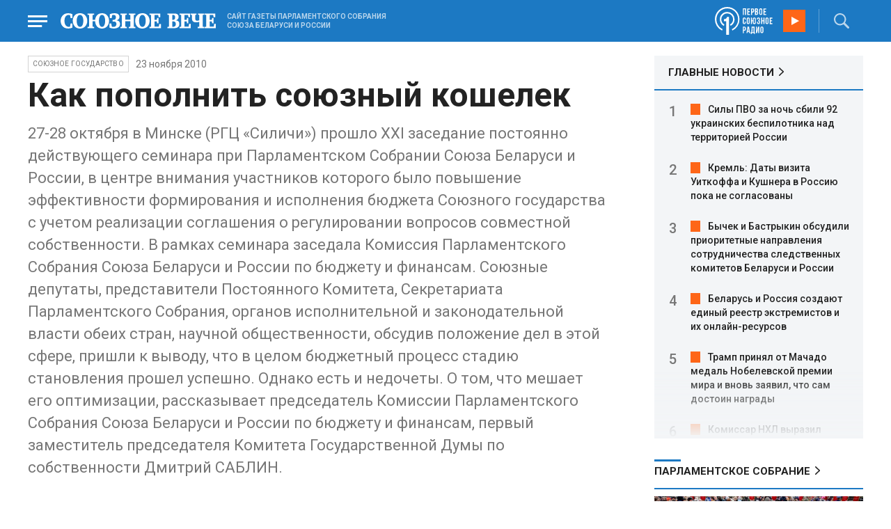

--- FILE ---
content_type: text/html; charset=UTF-8
request_url: https://www.souzveche.ru/articles/our-union/9035/
body_size: 15012
content:

<!DOCTYPE html>
<html lang="ru">

<head>
    <title>Как пополнить союзный кошелек - Союзное Вече</title>

    <meta charset="UTF-8" />
    <meta http-equiv="Content-Type" content="text/html; charset=utf-8">
    <meta http-equiv="X-UA-Compatible" content="IE=edge" />
    <meta name="viewport" content="width=device-width">
    <meta name="referrer" content="origin">

    <meta name="yandex-verification" content="5971b1c0ef0230e2" />
    <meta name="zen-verification" content="o9ZuOFuPAR5zU5cAhcc0XUgr4xZVhqG823jhh3jEoEvXHsXLhPPcFSKHXurw61Ag" />

    <link rel="stylesheet" href="/local/templates/2023/css/animate.css" type="text/css" />
    <link rel="stylesheet" href="/local/templates/2023/css/main.css?21" type="text/css" />

    <link rel="icon" href="/local/templates/2023/favicon.ico" type="image/x-icon">
    <meta property="og:image" content="https://www.souzveche.ru/souzveche-logo.jpg" />
    <meta property="og:title" content="Как пополнить союзный кошелек - Союзное Вече" />
    <meta property="og:description" content="27-28 октября в Минске (РГЦ «Силичи») прошло XXI заседание постоянно действующего семинара при Парламентском Собрании Союза Беларуси и России, в центре внимания участников которого было повышение эффективности формирования и исполнения бюджета Союзного государства с учетом реализации соглашения о регулировании вопросов совместной собственности. В рамках семинара заседала Комиссия Парламентского Собрания Союза Беларуси и России по бюджету и финансам. Союзные депутаты, представители Постоянного Комитета, Секретариата Парламентского Собрания, органов исполнительной и законодательной власти обеих стран, научной общественности, обсудив положение дел в этой сфере, пришли к выводу, что в целом бюджетный процесс стадию становления прошел успешно. Однако есть и недочеты. О том, что мешает его оптимизации, рассказывает председатель Комиссии Парламентского Собрания Союза Беларуси и России по бюджету и финансам, первый заместитель председателя Комитета Государственной Думы по собственности Дмитрий САБЛИН." />


    <script src="/local/templates/2023/js/jquery.min.js"></script>
    <script src="/local/templates/2023/js/main.js?21"></script>

    <link rel="preconnect" href="https://fonts.googleapis.com">
    <link rel="preconnect" href="https://fonts.gstatic.com" crossorigin>
    <link href="https://fonts.googleapis.com/css2?family=PT+Serif:ital,wght@0,400;0,700;1,400;1,700&family=Roboto:wght@400;500;700&display=swap" rel="stylesheet">

    <meta http-equiv="Content-Type" content="text/html; charset=UTF-8" />
<meta name="robots" content="index, follow" />
<meta name="keywords" content="союзное государство, статья, публикация, статьи, публикации" />
<meta name="description" content="27-28 октября в Минске (РГЦ «Силичи») прошло XXI заседание постоянно действующего семинара при Парламентском Собрании Союза Беларуси и России, в центре внимания участников которого было повышение эффективности формирования и исполнения бюджета Союзного государства с учетом реализации соглашения о регулировании вопросов совместной собственности. В рамках семинара заседала Комиссия Парламентского Собрания Союза Беларуси и России по бюджету и финансам. Союзные депутаты, представители Постоянного Комитета, Секретариата Парламентского Собрания, органов исполнительной и законодательной власти обеих стран, научной общественности, обсудив положение дел в этой сфере, пришли к выводу, что в целом бюджетный процесс стадию становления прошел успешно. Однако есть и недочеты. О том, что мешает его оптимизации, рассказывает председатель Комиссии Парламентского Собрания Союза Беларуси и России по бюджету и финансам, первый заместитель председателя Комитета Государственной Думы по собственности Дмитрий САБЛИН." />
<link href="/local/templates/2023/styles.css?1698480964832" type="text/css"  data-template-style="true"  rel="stylesheet" />
<script src="/local/templates/2023/components/custom/radio/.default/script.js?1698480964323"></script>

</head>

<body>
        <div class="page_wrapper agr">

            <!-- Header start -->
        <div class="headline_clear flex"></div>
        <div class="header bblue fixed w100">
            <div class="menu_more bblue h100 fixed fadeInLeft animated" id="menu_more">
                <div class="auto anim">
                <ul class="f16"><li><b>РУБРИКИ</b></li><li><a href="/articles/politics/">Первые лица</a></li><li><a href="/articles/tribune_deputy/">Парламентское Собрание</a></li><li><a href="/articles/economy/">Экономика</a></li><li><a href="/articles/community/">Общество</a></li><li><a href="/articles/science/">Наука</a></li><li><a href="/articles/culture/">Культура</a></li><li><a href="/articles/sport/">Спорт</a></li><li><a href="/articles/tourism/">Туризм</a></li><li><a href="/articles/laws_and_rights/">Вопрос-ответ</a></li><li><a href="/videonews/"><span style="padding-top: 16px;">Видео</span></a></li></ul><ul class="f14"><li><b>О НАС</b></li><li><a href="/about/">О сайте</a></li><li><a href="/contacts/">Контакты</a></li><li><a href="/rules/">Правовая информация</a></li></ul>                </div>

                <div class="socium flex row bblue">
                    <a target="_blank" href="https://vk.com/souzveche"><img src="/local/templates/2023/i/header/vk.svg" /></a>
                    <a target="_blank" href=""><img src="/local/templates/2023/i/header/ok.svg" /></a>
                    <a target="_blank" href="https://www.youtube.com/channel/UCeme9Tyhq3FxWDzDa1PlYMA"><img src="/local/templates/2023/i/header/youtube.svg" /></a>
                    <a target="_blank" href="https://t.me/souz_veche"><img src="/local/templates/2023/i/header/tg.svg" /></a>
                    <a target="_blank" href="https://dzen.ru/ru_by?share_to=link"><img src="/local/templates/2023/i/header/zen2.svg"></a>
                    <a target="_blank" href="https://max.ru/ru_by"><svg width="22" height="21" viewBox="0 0 25 24" fill="none" xmlns="http://www.w3.org/2000/svg"><path fill-rule="evenodd" clip-rule="evenodd" d="M12.3405 23.9342C9.97568 23.9342 8.87728 23.5899 6.97252 22.2125C5.76041 23.762 1.94518 24.9672 1.77774 22.9012C1.77774 21.3535 1.42788 20.0492 1.04269 18.6132C0.570922 16.8544 0.0461426 14.898 0.0461426 12.0546C0.0461426 5.27426 5.6424 0.175079 12.2777 0.175079C18.913 0.175079 24.1153 5.52322 24.1153 12.1205C24.1153 18.7178 18.7474 23.9342 12.3405 23.9342ZM12.4368 6.03673C9.20791 5.86848 6.68817 8.0948 6.13253 11.5794C5.6724 14.465 6.48821 17.9812 7.18602 18.1582C7.51488 18.2416 8.35763 17.564 8.87711 17.0475C9.73154 17.5981 10.712 18.0245 11.8019 18.0813C15.1168 18.254 18.0544 15.6761 18.228 12.382C18.4016 9.08792 15.7517 6.20946 12.4368 6.03673Z" fill="currentColor"></path></svg></a>
                </div>
            </div>


            <div class="wrapper pl0">
                <div class="flex between row ">
                    <div class="flex row center">
                        <a href="javascript:void(0);" class="menu p15 anim" id="menu"></a>
                        <a href="/" class="logo flex center"><img src="/local/templates/2023/i/header/logo.svg" /></a>
                        <p class="flex ml15 wordmark f10"><b>САЙТ ГАЗЕТЫ ПАРЛАМЕНТСКОГО СОБРАНИЯ СОЮЗА БЕЛАРУСИ И РОССИИ</b></p>
                    </div>
                    <div class="flex row center">
                        
<audio id="FirstUnionRadio_Source">
	<source src="https://souz.hostingradio.ru:80/souz128.mp3?radiostatistica=souzveche" type="audio/mp3">
</audio>
<div class="radio flex row center active">
    <span class="icon"><img src="/local/templates/2023/i/header/radio.svg"></span>
    <a id="FirstUnionRadio" class="play flex anim" href="javascript:void(0);"></a>
</div>
                        <div class="search flex center" id="search">
                            <form class="form fadeInRight animated" action="/search/">
                                <input class="text f18" type="text" name="q" placeholder="Поиск по сайту" >
                                <input class="submit f14" type="submit" value="Найти">
                            </form>
                            <a class="flex center anim" href="javascript:void(0);"></a>
                        </div>
                    </div>
                </div>
            </div>
        </div>
        <!-- Header end -->

        

<div class="article_block">
	<div class="wrapper main flex row between start">
						

<article class="left flex column start article">
    <div class="flex row tagblock center wrap">
        <a class="tag f10 anim uppercase" href="/articles/our-union/">Союзное государство</a>
        <time class="time f14" datetime="2010-11-23T00:00:00+03:00">23 ноября 2010</time>
		    </div>
    <h1>Как пополнить союзный кошелек</h1>
    <h4>27-28 октября в Минске &#40;РГЦ «Силичи»&#41; прошло XXI заседание постоянно действующего семинара при Парламентском Собрании Союза Беларуси и России, в центре внимания участников которого было повышение эффективности формирования и исполнения бюджета Союзного государства с учетом реализации соглашения о регулировании вопросов совместной собственности. В рамках семинара заседала Комиссия Парламентского Собрания Союза Беларуси и России по бюджету и финансам. Союзные депутаты, представители Постоянного Комитета, Секретариата Парламентского Собрания, органов исполнительной и законодательной власти обеих стран, научной общественности, обсудив положение дел в этой сфере, пришли к выводу, что в целом бюджетный процесс стадию становления прошел успешно. Однако есть и недочеты. О том, что мешает его оптимизации, рассказывает председатель Комиссии Парламентского Собрания Союза Беларуси и России по бюджету и финансам, первый заместитель председателя Комитета Государственной Думы по собственности Дмитрий САБЛИН.</h4>

    <div class="flex column body_article">
		
		<div class="p">
		27-28 октября в Минске &#40;РГЦ «Силичи»&#41; прошло XXI заседание постоянно действующего семинара при Парламентском Собрании Союза Беларуси и России, в центре внимания участников которого было повышение эффективности формирования и исполнения бюджета Союзного государства с учетом реализации соглашения о регулировании вопросов совместной собственности. В рамках семинара заседала Комиссия Парламентского Собрания Союза Беларуси и России по бюджету и финансам. Союзные депутаты, представители Постоянного Комитета, Секретариата Парламентского Собрания, органов исполнительной и законодательной власти обеих стран, научной общественности, обсудив положение дел в этой сфере, пришли к выводу, что в целом бюджетный процесс стадию становления прошел успешно. Однако есть и недочеты. О том, что мешает его оптимизации, рассказывает председатель Комиссии Парламентского Собрания Союза Беларуси и России по бюджету и финансам, первый заместитель председателя Комитета Государственной Думы по собственности Дмитрий САБЛИН.<br />
<br />
– Сначала несколько слов о бюджете Союзного государства. С 1998 года он увеличился почти в&nbsp;&nbsp;семь&nbsp;&nbsp;раз&nbsp;&nbsp;и в 2010 году дорос без малого до 5 млрд российских рублей. Это важнейший инструмент укрепления межведомственных и межотраслевых белорусско-российских связей, культурных и общественных контактов. Уровень его исполнения достаточно высок: поступления в доходную часть – почти 100 процентов, исполнение расходной части – около 90 процентов от запланированных объемов.<br />
Напомню, что бюджет Союзного государства финансирует все наши совместные мероприятия – военно-техническое сотрудничество, правоохранительную деятельность, реализацию программ и подпрограмм в областях промышленности и информатики, сельского хозяйства, охраны окружающей среды, образования и культуры, социальной и трудовой сфер. А это – и забота о ветеранах, одна из граней которой – создание условий для качественного медицинского обслуживания и отдыха наших заслуженных стариков. И молодежная политика – проведение математических, исторических,&nbsp;&nbsp;спортивных олимпиад, слетов юных экологов, всевозможные фестивали и многое другое: с каждым годом жизнь ребят в Союзном государстве становится насыщеннее, интереснее и «музыкальнее». Значительные средства идут на устранение последствий чернобыльской катастрофы, развитие союзных средств массовой информации. То есть наша союзная жизнь зависит от размеров общего кошелька, наполняемого с помощью интеллекта и трудовых рук белорусов и россиян.<br />
И тем обиднее уже в который раз говорить о том, что недочеты, выявленные в бюджетном процессе несколько лет назад, до сих пор не устранены. Еще на XXXVII сессии Парламентского Собрания, обсуждая бюджетный процесс, участники форума отмечали, что действующий Порядок формирования и исполнения бюджета Союзного государства не лишен недостатков. Например, учитывает не все принятые решения, касающиеся деятельности Союзного государства, не определяет в полной мере механизмы использования средств бюджета и содержит положения, требующие корректировки. Причем на протяжении нескольких лет недостатки «кочуют» из заключения в заключение российского и белорусского контрольных органов, а предложения Постоянного Комитета по внесению в действующий Порядок соответствующих изменений и дополнений с 2008 года находятся на согласовании в Министерстве финансов Российской Федерации. Исправить положение не помогли и рекомендации участников аналогичного семинара 2008 года, направленные на устранение препон, мешающих оптимизации бюджетного процесса. Наши предложения&nbsp;&nbsp;Совету Министров Союзного государства, направленные на решение возникших в ходе бюджетного процесса проблем, содержались в Постановлении Парламентского Собрания Союза Беларуси и России&nbsp;&nbsp;«О мерах по совершенствованию организации бюджетного процесса в Союзном государстве» &#40;от 16 декабря 2008 года №XXXV-11&#41;. Однако многие из конструктивных предложений до сих пор обсуждаются, а некоторые вообще остались без внимания. <br />
<br />
Еще хуже обстоят дела с учетом союзной собственности, которая должна была служить одним из источников наполнения общего кошелька. Хочу обратить ваше внимание на то, что в Беларуси ее учет ведется с 2002 года – к 1 января этого года в реестр занесено уже более 110 тысяч единиц. В России к этой работе еще не приступали. Готовые проекты нормативно-правовых актов, согласованные со всеми заинтересованными министерствами России и Беларуси, кроме ведомства Алексея Кудрина, два года назад, как я уже сказал,&nbsp;&nbsp;застряли в Минфине России. <br />
Неопределенная принадлежность созданных на средства нашего бюджета объектов и объектов интеллектуальной собственности открывает лазейки не только для неправомерного использования и юридического оформления прав на союзную собственность третьими лицами, но и не позволяет использовать ее для пополнения доходной части бюджета Союзного государства. Ведь до вступления в силу соответствующих нормативных правовых актов активы, созданные от реализации союзных программ, – научно-техническая продукция, опытные, экспериментальные и макетные образцы и другие – числятся за российскими и белорусскими головными исполнителями, механизмы их содержания и использования не определены. Как следствие, в бюджете Союзного государства не предусматриваются средства на содержание созданных и создаваемых в ходе его исполнения материальных объектов, а это значит, что никто не несет ответственность за их эксплуатацию и починку в случае физического износа. Очень неприятно было услышать в Силичах о том, что на границе Союзного государства наши защитники и их семьи живут в домах, требующих капитального ремонта, и не знают, кто должен их чинить – Беларусь или Россия. И подобных примеров в различных областях нашей союзной деятельности множество. Но главное – совместно созданные активы до сих пор не приносят доход в бюджет Союзного государства, а оседают неизвестно в чьих карманах.<br />
Все прекрасно понимают, что отсутствие необходимых нормативно-правовых актов, полноценного учета объектов собственности Союзного государства не позволяет обеспечить их охрану и содержание должным образом, использовать как еще один источник пополнения союзного кошелька. Поэтому участники семинара в Силичах в этом году в очередной раз обратились к Совету Министров Союзного государства с просьбой оперативно заслушать этот вопрос. Необходимые документы, напоминаю, уже прошли согласование со всеми министерствами и ведомствами государств-участников, за исключением Минфина Российской Федерации. Подготовить к внесению в Парламентское Собрание новую редакцию Порядка формирования и исполнения бюджета Союзного государства. Ввести в практику одновременное рассмотрение ежегодных отчетов об исполнении бюджета Союзного государства и аналитического отчета о результатах выполнения программ. Акцентировать внимание Высшего Государственного Совета Союзного государства на том, что незавершенность разработки нормативно-правовых актов, регламентирующих функционирование союзных органов и правовой статус должностных лиц, и порождает недостатки бюджетного процесса, о которых нам не единожды сообщали контрольные органы.&nbsp;&nbsp;<br />
В заключение хочу озвучить предложение моих коллег, высказанное в ходе семинара, – ввести в практику работы Парламентского Собрания такую форму отчета руководителей Постоянного Комитета перед союзными депутатами, как «Правительственный час», что, кстати, предусмотрено Регламентом Парламентского Собрания. Союзные депутаты должны быть в курсе того, как выполняются мероприятия по учету, оценке и управлению активами, созданными и приобретенными за счет средств союзного бюджета. На мой взгляд, депутатский контроль участников бюджетного процесса поможет наконец вытащить союзную собственность на белый свет и заставить работать на Союзное государство.		</div>

        <div style="text-align: right; opacity: 0.5">
    <script src="https://yastatic.net/share2/share.js"></script>
    <div class="ya-share2" data-curtain data-color-scheme="blackwhite" data-services="vkontakte,odnoklassniki,telegram,viber,whatsapp"></div>
</div>

	
	</div>
</article>


<div class="right flex column start ">
        <div class="flex column main_news w100">
        <h2 class="h2"><a href="/news/">ГЛАВНЫЕ НОВОСТИ</a></h2>
            <div class="block auto">
    <ol>
     	
    	<li><a href="/news/99452/">Силы ПВО за ночь сбили 92 украинских беспилотника над территорией России</a></li>
     	
    	<li><a href="/news/99444/">Кремль: Даты визита Уиткоффа и Кушнера в Россию пока не согласованы</a></li>
     	
    	<li><a href="/news/99443/">Бычек и Бастрыкин обсудили приоритетные направления сотрудничества следственных комитетов Беларуси и России</a></li>
     	
    	<li><a href="/news/99438/">Беларусь и Россия создают единый реестр экстремистов и их онлайн-ресурсов</a></li>
     	
    	<li><a href="/news/99442/">Трамп принял от Мачадо медаль Нобелевской премии мира и вновь заявил, что сам достоин награды</a></li>
     	
    	<li><a href="/news/99436/">Комиссар НХЛ выразил надежду, что Овечкин не завершит карьеру в лиге</a></li>
     	
    	<li><a href="/news/99437/">Небензя: Третьи страны пытаются использовать ситуацию в Иране для смены власти</a></li>
     	
    	<li><a href="/news/99435/">МИД РФ: Игнорирование интересов России в Заполярье повлечет последствия</a></li>
     	
    	<li><a href="/news/99434/">Владимир Путин утвердил Москву площадкой форума ОДКБ по коллективной безопасности</a></li>
     	
    	<li><a href="/news/99433/">ПВО России за ночь уничтожила 106 украинских беспилотников</a></li>
     	
    	<li><a href="/news/99416/">Заседание комиссии Парламентского собрания Союза Беларуси и России по здравоохранению пройдет 23 января в Гродно</a></li>
     	
    	<li><a href="/news/99419/">Александр Лукашенко выразил соболезнования королю Таиланда в связи с крушением поезда</a></li>
     	
    	<li><a href="/news/99413/">Владимир Путин: Россия выступает за укрепление роли ООН и «безопасность всех и каждого»</a></li>
     	
    	<li><a href="/news/99430/">Минобрнауки РФ обновило правила приема в вузы на 2026 год: СПО, целевая квота и новые льготы</a></li>
     	
    	<li><a href="/news/99420/">Безвиз с Лаосом вступил в силу для граждан Беларуси</a></li>
        </ol>
</div>
    </div>
    
    
<div class="flex column w100">
    <h2 class="h2 v2 uppercase"><a href="/articles/tribune_deputy/">Парламентское Собрание</a></h2>
    <div class="flex column stars">
        <span class="imgzoom cursor">
            <img src="/upload/iblock/7c2/b7kr73785mqf8hcpsbl21ibx5o90ed3a/izobrazhenie_2026_01_16_144005134.png" >
        </span>
        <h3 class="h3"><a href="/articles/tribune_deputy/99440/">Иван МЕЛЬНИКОВ: Инициативы озвученные в Волгограде надо развивать и масштабировать</a></h3>
        <p>Заместитель Председателя ПС&nbsp;рассказал «СВ» о планах союзных депутатов на наступивший&nbsp; год</p>
        <time class="time f12" datetime="2026-01-16T13:23:38+03:00">16 января 2026, 13:23</time>
    </div>
</div>

    
<div class="flex column w100">
    <h2 class="h2 v2 uppercase"><a href="/articles/politics/">Политика</a></h2>
    <div class="flex column stars">
        <span class="imgzoom cursor">
            <img src="/upload/iblock/18b/ehj55u0n0wi12jzxfdju910df75na13n/izobrazhenie_2026_01_19_110717328.png" >
        </span>
        <h3 class="h3"><a href="/articles/politics/99453/">Европейцы докричались</a></h3>
        <p>Европа сама накаркала беду
на свою голову</p>
        <time class="time f12" datetime="2026-01-19T10:50:13+03:00">19 января 2026, 10:50</time>
    </div>
</div>

    <div class="flex column w100">
        <h2 class="h2 v2"><a href="/articles/mneniya/">МНЕНИЯ</a></h2>
<div class="flex row wrap minds between">
    <div class="flex column">
        <div class="flex row mind">
            <div class="img"><img src="/upload/iblock/902/2ygpzccd4d1yfpamtmhuz578kb0uey0x/Kristina-Vorobyeva.jpg"></div>
            <div class="text">
                <blockquote><a href="/articles/mneniya/99450/"> Конец Куршевеля</a></blockquote>
                <p class="name">Кристина Воробьёва</p>
                                <p class="more"><p>
	 Отдых на знаменитом курорте становится всё более опасным
</p></p>
                            </div>
        </div>
    </div>
    <div class="flex column">
        <div class="flex row mind">
            <div class="img"><img src="/upload/iblock/4c0/bkpkinv2qau8j5jrqdyntkjwz027q2qd/vWtDn7wjSLA.jpg"></div>
            <div class="text">
                <blockquote><a href="/articles/mneniya/99449/"> Крысы развитой демократии начинают поедать себе подобных</a></blockquote>
                <p class="name">Олег Зинченко</p>
                                <p class="more">Выживший и станет вожаком этого отродья.</p>
                            </div>
        </div>
    </div>
    <div class="flex column">
        <div class="flex row mind">
            <div class="img"><img src="/upload/iblock/704/2vq4tmi3nvfbi06s25xczhnqfhwevrs4/Zausaylov_-CHizhikov.jpg"></div>
            <div class="text">
                <blockquote><a href="/articles/mneniya/99439/"> Дональд, трепещи!</a></blockquote>
                <p class="name">Анатолий Заусайлов</p>
                                <p class="more">Отпор
американцам в Гренландии готовы дать чуть больше трех десятков европейских вояк</p>
                            </div>
        </div>
    </div>
</div>
    </div>
            <div class="flex column three">
            <h2 class="h2 v2"><a href="">ТЕЛЕГРАМ RUBY. ОПЕРАТИВНО</a></h2>
            <ul class="flex column between ruby">
                            <li class="flex column">
                    <a href="https://t.me/souz_veche" target="_blank" rel="nofollow">Флориан Филиппо призвал возобновить переговоры с РФ, а также снять санкции и возобновить торговлю с ней:</a>
                    <time class="time f12" datetime="2026-01-18T18:20:13+03:00">18 января 2026, 18:20</time>
                </li>
                            <li class="flex column">
                    <a href="https://t.me/souz_veche" target="_blank" rel="nofollow">Овечкин отказался от участия в акции «Вашингтона» в поддержку ЛГБТ* в матче регулярного чемпионата НХЛ с «Флоридой»</a>
                    <time class="time f12" datetime="2026-01-18T19:09:04+03:00">18 января 2026, 19:09</time>
                </li>
                            <li class="flex column">
                    <a href="https://t.me/souz_veche" target="_blank" rel="nofollow">Зеленскому выгоден режим ЧС в энергетике, считает экс-премьер страны Николай Азаров</a>
                    <time class="time f12" datetime="2026-01-18T19:56:04+03:00">18 января 2026, 19:56</time>
                </li>
                            <li class="flex column">
                    <a href="https://t.me/souz_veche" target="_blank" rel="nofollow">С Крещением!</a>
                    <time class="time f12" datetime="2026-01-18T23:48:26+03:00">18 января 2026, 23:48</time>
                </li>
                            <li class="flex column">
                    <a href="https://t.me/souz_veche" target="_blank" rel="nofollow">Европа боится, что Трамп ликвидирует НАТО и ей придется создать свой военный альянс</a>
                    <time class="time f12" datetime="2026-01-19T08:01:56+03:00">19 января 2026, 08:01</time>
                </li>
                            <li class="flex column">
                    <a href="https://t.me/souz_veche" target="_blank" rel="nofollow">США останутся в НАТО — глава Минфина США Бессент.</a>
                    <time class="time f12" datetime="2026-01-19T08:33:04+03:00">19 января 2026, 08:33</time>
                </li>
                            <li class="flex column">
                    <a href="https://t.me/souz_veche" target="_blank" rel="nofollow">Морозы надвигаются на Центральную Россию</a>
                    <time class="time f12" datetime="2026-01-19T09:26:04+03:00">19 января 2026, 09:26</time>
                </li>
                            <li class="flex column">
                    <a href="https://t.me/souz_veche" target="_blank" rel="nofollow">Трамп обвинил Данию в неспособности устранить "российскую угрозу" для Гренландии</a>
                    <time class="time f12" datetime="2026-01-19T10:03:04+03:00">19 января 2026, 10:03</time>
                </li>
                            <li class="flex column">
                    <a href="https://t.me/souz_veche" target="_blank" rel="nofollow">МВД совместно с ФСБ задержали в Иркутской области подозреваемого в подготовке теракта и поджоге объекта инфраструктуры</a>
                    <time class="time f12" datetime="2026-01-19T10:40:04+03:00">19 января 2026, 10:40</time>
                </li>
                            <li class="flex column">
                    <a href="https://t.me/souz_veche" target="_blank" rel="nofollow">Роскомнадзор создаст ИИ для блокировки VPN и интернет-трафика за 2,3 млрд рублей, пишет Forbes</a>
                    <time class="time f12" datetime="2026-01-19T11:21:04+03:00">19 января 2026, 11:21</time>
                </li>
                        </ul>
        </div>
        </div>

	</div>
</div>

<div class="blueline bblue jcenter flex article">
    <div class="flex row wrapper between center">
        <div class="flex row buttons between wrap body_article">
            <a target="_blank" href="https://vk.com/souzveche"><img src="/local/templates/2023/i/header/bvk.svg">вк</a>
<a target="_blank" href="https://ok.ru/souzveche" style__="letter-spacing: -1px; font-family: 'PT Serif Narrow'"><img src="/local/templates/2023/i/header/bok.svg">ок</a>
<a target="_blank" href="https://www.youtube.com/channel/UCeme9Tyhq3FxWDzDa1PlYMA"><img src="/local/templates/2023/i/header/byou.svg">youtube</a>
<a target="_blank" href="https://t.me/souz_veche"><img src="/local/templates/2023/i/header/btg.svg">telegram</a>
<a target="_blank" href="https://dzen.ru/ru_by?share_to=link"><img src="/local/templates/2023/i/header/bzen2.svg">ru–by</a>
<a target="_blank" href="https://max.ru/ru_by"><img src="/local/templates/2023/i/header/bmax.jpg" style="width: 22px; height: 22px;">MAX</a>

        </div>
    </div>
</div>


<div class="wrapper readmore">
    <div class="flex column between body_article">
        <h2>Читайте также</h2>
        <div class="in flex row start auto stretch">
            <div class="flex column stars between">
                <div>
    			                    <span class="imgzoom cursor">
                        <img src="/upload/iblock/7c2/b7kr73785mqf8hcpsbl21ibx5o90ed3a/izobrazhenie_2026_01_16_144005134.png">
                    </span>
    			                    <h3 class="h3"><a href="/articles/tribune_deputy/99440/">Иван МЕЛЬНИКОВ: Инициативы озвученные в Волгограде надо развивать и масштабировать</a></h3>
                </div>

                <div class="bottom flex center">
                    <a class="tag f10 anim uppercase" href="/articles/tribune_deputy/">Парламентское</a>
                    <time class="time f12" datetime="2026-01-16T13:23:38+03:00">16 января 2026</time>
                </div>
            </div>
            <div class="flex column stars between">
                <div>
    			                    <span class="imgzoom cursor">
                        <img src="/upload/iblock/3e1/izptc7ut2cm04ecns96xxuk911t5t8m9/izobrazhenie_2026_01_14_163421098.png">
                    </span>
    			                    <h3 class="h3"><a href="/articles/our-union/99375/">Сергей РАЧКОВ об отношениях между нашими странами: «Выполняем союзнические обязательства и делаем это честно»</a></h3>
                </div>

                <div class="bottom flex center">
                    <a class="tag f10 anim uppercase" href="/articles/our-union/">Союзное</a>
                    <time class="time f12" datetime="2026-01-14T16:31:54+03:00">14 января 2026</time>
                </div>
            </div>
            <div class="flex column stars between">
                <div>
    			                    <span class="imgzoom cursor">
                        <img src="/upload/iblock/18b/ehj55u0n0wi12jzxfdju910df75na13n/izobrazhenie_2026_01_19_110717328.png">
                    </span>
    			                    <h3 class="h3"><a href="/articles/politics/99453/">Европейцы докричались</a></h3>
                </div>

                <div class="bottom flex center">
                    <a class="tag f10 anim uppercase" href="/articles/politics/">Политика</a>
                    <time class="time f12" datetime="2026-01-19T10:50:13+03:00">19 января 2026</time>
                </div>
            </div>
            <div class="flex column stars between">
                <div>
    			                    <span class="imgzoom cursor">
                        <img src="/upload/iblock/9b8/ab8izu7dbledg580qk7kk9ci02ggxi7d/sv14_1401_KUP_spektakl_150.jpg">
                    </span>
    			                    <h3 class="h3"><a href="/articles/culture/99379/">Герои драмы на сцену вышли из боя</a></h3>
                </div>

                <div class="bottom flex center">
                    <a class="tag f10 anim uppercase" href="/articles/culture/">Культура</a>
                    <time class="time f12" datetime="2026-01-14T19:10:50+03:00">14 января 2026</time>
                </div>
            </div>
            <div class="flex column stars between">
                <div>
    			                    <span class="imgzoom cursor">
                        <img src="/upload/iblock/273/xtpo8j81xwubkidjkp46rpu7a08zs0zu/izobrazhenie_2026_01_02_193549982.png">
                    </span>
    			                    <h3 class="h3"><a href="/articles/community/99246/">Скользить, взлетать и мягко приземляться</a></h3>
                </div>

                <div class="bottom flex center">
                    <a class="tag f10 anim uppercase" href="/articles/community/">Общество</a>
                    <time class="time f12" datetime="2026-01-17T19:34:00+03:00">17 января 2026</time>
                </div>
            </div>
            <div class="flex column stars between">
                <div>
    			                    <span class="imgzoom cursor">
                        <img src="/upload/iblock/273/xtpo8j81xwubkidjkp46rpu7a08zs0zu/izobrazhenie_2026_01_02_193549982.png">
                    </span>
    			                    <h3 class="h3"><a href="/articles/community/99246/">Скользить, взлетать и мягко приземляться</a></h3>
                </div>

                <div class="bottom flex center">
                    <a class="tag f10 anim uppercase" href="/articles/community/">Общество</a>
                    <time class="time f12" datetime="2026-01-17T19:34:00+03:00">17 января 2026</time>
                </div>
            </div>
        </div>
    </div>
</div>


        <!-- footer -->
        <div class="grayline jcenter flex">
            <div class="flex row wrapper between center jcenter uppercase">
<a href="/about/">О сайте</a><a href="/contacts/">Контакты</a><a href="/authors/">Авторы</a><a href="/rules/">Правовая информация</a>            </div>
        </div>

        <div class="footer jcenter flex bblue">
            <div class="flex row wrapper between start ">
                <div class="flex row p18">
                    <img src="/local/templates/2023/i/header/footer.png" >
                </div>
                <div class="flex row between  text">
                    <div class="flex column   ">
                        <p>© 1991-2026 «Союзное Вече». Сетевое издание зарегистрировано роскомнадзором, свидетельство эл № фc77-52606 от 25 января 2013 года. </p>
                        <p>Вся информация, размещенная на веб-сайте www.souzveche.ru, охраняется в соответствии с законодательством РФ об авторском праве и международными соглашениями.</p>
                    
                        <p style="opacity: 0.25; cursor: pointer; display: none;"><a rel="nofollow" onclick="toOldDesign();">Старый дизайн</a></p>
                        <script>
                            function toOldDesign()
                            {
                                document.cookie='DESIGN2023=N;path=/; SameSite=None; Secure;'
                                document.location.reload();
                            }
                        </script>
                    </div>
                    <div class="flex column   ">
                        <p>127015, г. Москва, ул. Новодмитровская, д. 2Б, 7 этаж, помещение 701 <br>Главный редактор Камека Светлана Владимировна <br>Первый зам. главного редактора Раковская Лариса Павловна</p>
                        <p>Приобретение авторских прав: 8 (495) 637-64-88 (доб.8800)</p>
                    </div>
                </div>
            </div>
        </div>

        <script>
            $(document).ready(function () {
                $(window).on('load', function(){ 
                    // Выравнивает главные новости относительно главного модуля 
                    $('.main_news').height($('.main_block').height() - 30);
                });
            });	
        </script>
    </div>

<!-- Yandex.Metrika counter -->
<script type="text/javascript" >
   (function(m,e,t,r,i,k,a){m[i]=m[i]||function(){(m[i].a=m[i].a||[]).push(arguments)};
   m[i].l=1*new Date();
   for (var j = 0; j < document.scripts.length; j++) {if (document.scripts[j].src === r) { return; }}
   k=e.createElement(t),a=e.getElementsByTagName(t)[0],k.async=1,k.src=r,a.parentNode.insertBefore(k,a)})
   (window, document, "script", "https://mc.yandex.ru/metrika/tag.js", "ym");

   ym(32231609, "init", {
        clickmap:true,
        trackLinks:true,
        accurateTrackBounce:true,
        webvisor:true
   });
</script>
<noscript><div><img src="https://mc.yandex.ru/watch/32231609" style="position:absolute; left:-9999px;" alt="" /></div></noscript>
<!-- /Yandex.Metrika counter -->

<script>
	(function(i,s,o,g,r,a,m){i['GoogleAnalyticsObject']=r;i[r]=i[r]||function(){
			(i[r].q=i[r].q||[]).push(arguments)},i[r].l=1*new Date();a=s.createElement(o),
		m=s.getElementsByTagName(o)[0];a.async=1;a.src=g;m.parentNode.insertBefore(a,m)
	})(window,document,'script','https://www.google-analytics.com/analytics.js','ga');
	ga('create', 'UA-89163769-1', 'auto');
	ga('send', 'pageview');
</script>


<!--LiveInternet counter--><script>
new Image().src = "https://counter.yadro.ru/hit?r"+
escape(document.referrer)+((typeof(screen)=="undefined")?"":
";s"+screen.width+"*"+screen.height+"*"+(screen.colorDepth?
screen.colorDepth:screen.pixelDepth))+";u"+escape(document.URL)+
";h"+escape(document.title.substring(0,150))+
";"+Math.random();</script><!--/LiveInternet-->

</body>

</html>

--- FILE ---
content_type: image/svg+xml
request_url: https://www.souzveche.ru/local/templates/2023/i/header/bok.svg
body_size: 1148
content:
<svg xmlns="http://www.w3.org/2000/svg" width="22.4" height="22.4" viewBox="746 0.2 22.4 22.4"><g data-name="icon"><path d="M746 .2h22.4v22.4H746V.2z" fill="#f8821b" fill-rule="evenodd" data-name="Rectangle 827"/><path d="M755.608 7.593c0 .4.138.745.414 1.033.277.288.606.428.99.428s.715-.14.988-.428c.272-.288.41-.633.41-1.033 0-.4-.138-.74-.41-1.03a1.314 1.314 0 0 0-.988-.431c-.384 0-.713.144-.99.432a1.432 1.432 0 0 0-.414 1.029Zm-1.987 0c0-.955.33-1.774.993-2.459.66-.681 1.462-1.025 2.398-1.025.937 0 1.739.344 2.402 1.025a3.42 3.42 0 0 1 .994 2.459c0 .955-.333 1.777-.994 2.459-.663.685-1.465 1.025-2.402 1.025-.936 0-1.738-.34-2.398-1.025a3.4 3.4 0 0 1-.993-2.459Zm6.655 8.374a.971.971 0 0 1 .304.723c0 .281-.101.524-.304.724a1.004 1.004 0 0 1-.71.295.94.94 0 0 1-.697-.299l-1.853-1.918-1.87 1.918a.963.963 0 0 1-.707.299.952.952 0 0 1-.697-.295.988.988 0 0 1-.29-.717c0-.28.095-.523.29-.73l1.893-1.943a6.313 6.313 0 0 1-1.974-.875 1.008 1.008 0 0 1-.434-.67 1.06 1.06 0 0 1 .13-.801.937.937 0 0 1 .62-.453.912.912 0 0 1 .748.137c.695.45 1.456.67 2.284.67.83 0 1.587-.22 2.28-.67a.93.93 0 0 1 .758-.137.936.936 0 0 1 .624.453c.138.239.178.502.118.794a1.06 1.06 0 0 1-.435.677 6.4 6.4 0 0 1-1.97.875l1.892 1.943Z" fill="#fff" fill-rule="evenodd" data-name="ok"/></g></svg>

--- FILE ---
content_type: image/svg+xml
request_url: https://www.souzveche.ru/local/templates/2023/i/header/search.svg
body_size: 221
content:
<svg xmlns="http://www.w3.org/2000/svg" width="22" height="21.998" viewBox="580 462 22 21.998"><path d="M593.789 477.843a8.729 8.729 0 1 1 2.054-2.054l5.735 5.735c.565.565.56 1.47 0 2.03l-.024.024c-.56.559-1.47.56-2.03 0l-5.735-5.735Zm-5.06-.439a6.675 6.675 0 1 0 0-13.35 6.675 6.675 0 0 0 0 13.35Z" fill="#fff" fill-rule="evenodd" data-name="1"/></svg>